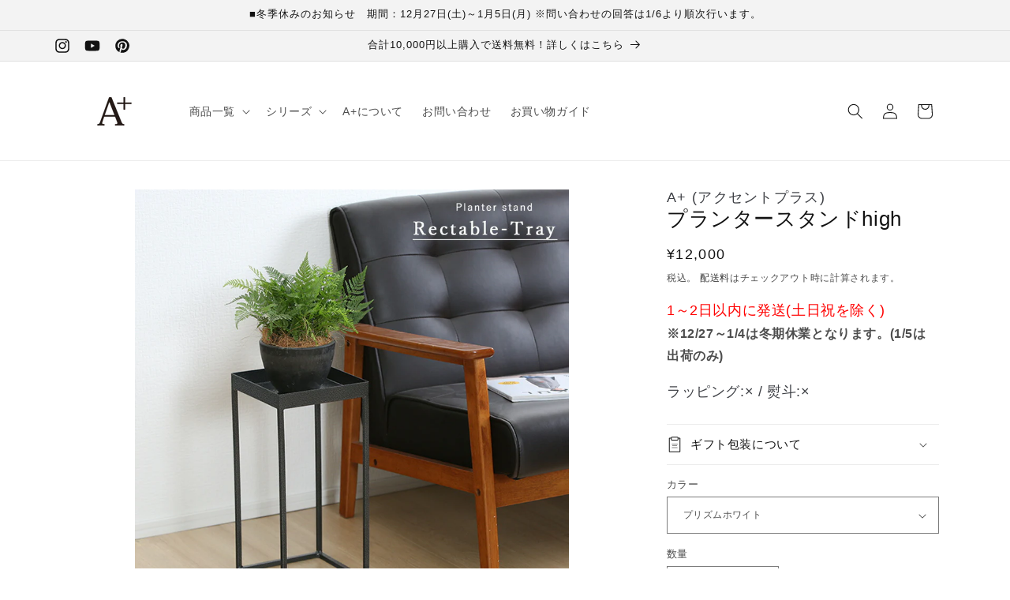

--- FILE ---
content_type: text/css
request_url: https://e-prism.shop/cdn/shop/t/46/assets/style.css?v=164079737483921583721749091122
body_size: 1335
content:
@charset "UTF-8";body,div,p,h1,h2,h3,h4{margin:0;padding:0}a{text-decoration:none}body{color:#444}img{max-width:100%}a{color:#444}p{font-size:18px;color:#3d3f44}h3{font-size:30px}h2{font-size:10px}a:hover,a img:hover{opacity:.9}.block{display:block}.text--center{text-align:center}.imgArea{font-size:0;text-align:center}.wrap{max-width:1000px;margin:auto;transition:opacity 2s}@media (max-width: 1019px){.wrap{margin:0 20px}}.fadeInArea{width:100%;height:0;position:relative;padding-bottom:60%}.fadeInArea>.imgArea{transition:1s;opacity:0;position:absolute;top:0;left:0;right:0;\3000padding-bottom:15px;height:100%}.fadeInArea>.imgArea.active{opacity:1}.fadeInArea>.imgArea>img{max-height:100%;width:100%}.title{margin:50px 0}.titleArea .breakArea.margin--top{margin-top:15px}@media (max-width: 449px){.titleArea .breakArea{font-size:16px;font-weight:400}.title{margin:30px 0;font-size:18px}}.subTitle{padding:10px 20px;margin:50px 0 20px;font-size:24px;background:#444;color:#fff}.wakuBox{padding:.5em 1em;background:#fff;border:solid 1px #696969;border-radius:10px;width:70%;text-align:center;margin:2em auto}.wakuBox p{margin:0;padding:0}.pBox{width:100%;margin:20px auto;font-size:16px;line-height:25px;display:block;padding-bottom:50px}.gridArea{grid-gap:5px;padding-bottom:70px}.gridArea>div{height:0;position:relative;padding-bottom:100%}.gridArea .box1{padding-bottom:calc(200% + 5px)}.gridArea .box10{padding-bottom:50%}.gridArea>div img{position:absolute;top:0;left:0;right:0;max-height:100%;margin:auto}@media (max-width: 549px){.gridArea{display:-ms-grid;display:grid;grid-template-rows:auto;grid-template-columns:1fr 1fr 1fr}.gridItem.box1{grid-row:1 / span 2;grid-column:1}.gridItem.box10{grid-column:2 / span 2;grid-row:4}}@media (min-width: 550px){.gridArea{max-width:800px;margin:auto;display:-ms-grid;display:grid;-ms-grid-rows:auto;grid-template-rows:auto;-ms-grid-columns:1fr 1fr 1fr 1fr;grid-template-columns:1fr 1fr 1fr 1fr}_:-ms-lang(x)::-ms-backdrop,.gridArea{-ms-grid-rows:200px 200px 200px}_:-ms-lang(x)::-ms-backdrop,.gridItem.box1 img{max-height:400px}_:-ms-lang(x)::-ms-backdrop,.gridItem.box10{padding-bottom:100%}.gridItem.box1{-ms-grid-row:1;-ms-grid-row-span:2;grid-row:1 / span 2;-ms-grid-column:1;grid-column:1}.gridItem.box2{-ms-grid-row:1;grid-row:1;-ms-grid-column:2;grid-column:2}.gridItem.box3{-ms-grid-row:1;grid-row:1;-ms-grid-column:3;grid-column:3}.gridItem.box4{-ms-grid-row:1;grid-row:1;-ms-grid-column:4;grid-column:4}.gridItem.box5{-ms-grid-row:2;grid-row:2;-ms-grid-column:2;grid-column:2}.gridItem.box6{-ms-grid-row:2;grid-row:2;-ms-grid-column:3;grid-column:3}.gridItem.box7{-ms-grid-row:2;grid-row:2;-ms-grid-column:4;grid-column:4}.gridItem.box8{-ms-grid-row:3;grid-row:3;-ms-grid-column:1;grid-column:1}.gridItem.box9{-ms-grid-row:3;grid-row:3;-ms-grid-column:2;grid-column:2}.gridItem.box10{-ms-grid-row:3;grid-row:3;-ms-grid-column:3;-ms-grid-column-span:2;grid-column:3 / span 2}}.article1 .contentArea{margin-top:30px}.article1 .sectionTitle{border-bottom:2px solid #444;margin-bottom:15px;font-size:16px}.article1 .sectionTitle span{background:#444;color:#fff;margin:0 10px 5px;display:inline-block;padding:0 10px}.article1 .sectionTitle span:first-of-type{margin-left:0}.article1 .flex{display:flex}.article1 .contentArea .item{margin-bottom:50px;text-align:center;flex:0 1 25%}@media (min-width: 550px) and (max-width: 640px){.article1 .contentArea .item{flex:0 0 33%}}@media (max-width: 549px){.article1 .contentArea .item{flex:0 0 50%}}@media (max-width: 349px){.article1 .contentArea .item:not(:first-of-type){margin-left:20px}}.article1 .contentArea .link{border:1px solid #888;padding:2px 30px;margin-top:15px;border-radius:5px;display:inline-block;font-size:13px}.article1 .contentArea .item .imgArea{padding-bottom:100%;position:relative}.article1 .contentArea .item .imgArea>img{position:absolute;top:0;left:0;right:0;max-height:100%;margin:auto}.article2 .relativeWrap{position:relative}.article2 .sliderArea{overflow:hidden}.article2 .sliderArea>.btn>button{position:absolute;top:calc(50% - 20px);height:40px;display:block;cursor:pointer;background:transparent;border:none;padding:0}.article2 .sliderArea>.btn>button:first-child{left:-20px}.article2 .sliderArea>.btn>button:last-child{right:-20px}.article2 .slider{display:flex;transition:1s}.article2 .slider .item{flex:0 0 100%}#sliderBtn{text-align:center;margin-bottom:30px}.article2 .sliderBtn{width:15px;height:15px;display:inline-block;background:#ccc;cursor:pointer;border-radius:50%}.article2 .sliderBtn:not(:first-child){margin-left:10px}.article2 .sliderBtn.active{background:#ff5050}.article2 .accordion_item{margin-bottom:10px}.article2 .contentArea .labelArea{cursor:pointer;font-size:16px;padding:10px 10px 8px;border:1px solid #888;background:#888;color:#fff;position:relative}.article2 .contentArea .labelArea:after{position:absolute;right:15px;content:"\25bc"}.article2 .contentArea .labelArea.active:after{content:"\25b2"}.article2 .contentArea .hiddenArea{overflow:hidden;transition:1s;border:1px solid #888}.article2 .innerArea{padding:15px}.article2 .contentArea .flex{display:flex}.article2 .contentArea .flex.flex--between{justify-content:space-between}.article2 .paragraphArea{line-height:2;text-align:justify;text-justify:inter-ideograph;margin-bottom:50px}.article2 .area1 .itemArea>div{font-size:14px;margin-bottom:50px}.article2 .paragraphArea .text--underline{text-decoration:underline}@media (max-width: 549px){.article2 .contentArea .flex.area1{display:block}}@media (min-width: 550px){.article2 .contentArea .area1>.item{text-align:justify;text-justify:inter-ideograph}.article2 .contentArea .area1>div:nth-of-type(1){flex:0 1 600px}.article2 .contentArea .area1>div:nth-of-type(2){flex:0 1 300px;margin-left:25px}}.article2 .contentArea .area1>.item .block{display:block}.article2 .contentArea .area1>div:nth-of-type(2) .imgArea{border:1px solid #FFBE33}.article2 .contentArea .area2 .flex.flex--wrap{flex-wrap:wrap;justify-content:space-between}.article2 .contentArea .area2 .item>div{height:100%;display:flex;flex-direction:column}.article2 .contentArea .area2 .item>div>p{margin-bottom:15px}.article2 .contentArea .area2 .item>div>.link{margin-top:auto}.article2 .contentArea .area2 .flex.flex--4>.item{flex:0 1 22.5%;margin-bottom:50px;text-align:center}.article2 .area2 .item .link{border:1px solid #888;padding:2px 15px;border-radius:5px;display:inline-block;font-size:13px}@media (min-width: 800px){.article2 .contentArea .area2 a:nth-of-type(4n+2).item:last-child{margin-right:51.66%}.article2 .contentArea .area2 a:nth-of-type(4n+3).item:last-child{margin-right:25.83%}}@media (min-width: 550px) and (max-width: 799px){.article2 .contentArea .area2 .flex.flex--4>.item{flex:0 1 30%}.article2 .contentArea .area2 a:last-child.item:nth-of-type(3n+2){margin-right:35%}}@media (max-width: 549px){.article2 .contentArea .area2 .flex.flex--4>.item{flex:0 1 47%}}.article2 .hiddenArea .item .imgArea{position:relative;padding-bottom:100%}.article2 .hiddenArea .item .imgArea img{position:absolute;top:0;left:0;right:0;max-height:100%;margin:auto}.article2 .hiddenArea .item.adjust .imgArea img{height:100%}.article2 .contentArea .area2 p{font-size:13px;text-align:center}.article3{margin-bottom:50px}.article3 .sectionTitle{font-size:20px;text-align:center;margin:50px 0 25px}.article3 .navArea .menu{cursor:pointer;display:inline-block;padding:5px 10px;margin-bottom:10px;background:#888;color:#fff;font-weight:700}.article3 .hiddenArea{overflow:hidden;transition:.5s}.article3 .nav{display:flex;flex-wrap:wrap;justify-content:space-between}.article3 .nav>.label{font-size:13px;padding:10px;flex:0 1 19%;text-align:center;border:1px solid #888;box-sizing:border-box;margin-bottom:10px;cursor:pointer;display:flex;justify-content:center;align-items:center}_:-ms-lang(x)::-ms-backdrop,.article3 .nav>.label{flex:0 1 17%}.article3 .nav>.label.active{background:#888;color:#fff}@media (min-width: 550px){.article3 .nav>.label{min-height:65px}}@media (max-width: 549px){.article3 .nav>.label{flex:0 1 48%}}.article3 .contentArea .item:not(.active){display:none}[class^=flex-col]{display:flex;flex-wrap:wrap;justify-content:space-between}.flex-child{margin-bottom:10px}.flex-child p{font-size:14px;text-align:center}.flex-col2 .flex-child{width:calc((100% - 10px)/2)}.flex-col3:after,.flex-col3 .flex-child{width:calc((100% - 20px) / 3)}.flex-col4:before,.flex-col4:after,.flex-col4 .flex-child{width:calc((100% - 30px)*1)}.flex-col3:after,.flex-col4:before,.flex-col4:after{content:""}.flex-col4:before{order:1}@media screen and (max-width: 991px){.flex-col4:after,.flex-col4 .flex-child{width:calc((100% - 20px) / 3)}}@media screen and (max-width: 767px){.flex-col3 .flex-child,.flex-col4 .flex-child{width:calc((100% - 10px)/2)}}@media screen and (max-width: 575px){.flex-col2 .flex-child,.flex-col3 .flex-child,.flex-col4 .flex-child{width:100%}}.menubox{position:relative;margin:1em 0;padding:.8em 1em;border:solid 1px #A47777;background:#fbfbef;border-radius:8px}.menubox .box-title{position:absolute;display:inline-block;top:-13px;left:10px;padding:0 9px;line-height:1;font-size:15px;background:#fff;color:#a47777;font-weight:700}.menubox a{font-size:15px;color:#01118a;line-height:1.5!important;text-decoration:underline}.menubox a:link{color:#01118a!important;text-decoration:underline}.menubox a:hover{color:orange;text-decoration:underline}.menubox a:active{color:orange!important}.menubox p{margin:0;padding:0}#page_top{position:fixed;bottom:20px;right:20px;width:50px;height:50px;z-index:99}#page_top a{height:50px;background:#ddd;display:flex;border-radius:50%;justify-content:center;align-items:center;font-size:30px}#tbl-bdr-0 table,#tbl-bdr-0 td,#tbl-bdr-0 th{padding:0;border:0px}
/*# sourceMappingURL=/cdn/shop/t/46/assets/style.css.map?v=164079737483921583721749091122 */


--- FILE ---
content_type: text/css
request_url: https://e-prism.shop/cdn/shop/t/46/assets/header_footer.css?v=873294066885655231728020012
body_size: -386
content:
@charset "UTF-8";*,*:before,*:after{margin:0;padding:0;box-sizing:border-box}.calenderArea{flex:0 0 300px}.calenderArea .paragraphWrap{display:flex;justify-content:left}.calenderArea .paragraph.only{margin-right:20px}.calenderArea .paragraph.only:before{background:#ffd17c}.calenderArea .paragraph:before{content:"";width:20px;height:20px;display:inline-block;background:#fbd5d5;margin-right:10px}.calenderArea .paragraph{margin-top:15px;display:flex;align-items:center;justify-content:center}.calenderArea .calender table tr th,.calenderArea .calender table tr td{padding:3,2px}.calenderArea .calender table tr>td:first-of-type:not(.noNumber),.calenderArea .calender table tr>td:last-of-type:not(.noNumber),.calenderArea .calender .holiday{background:#fbd5d5}.calenderArea .calender .shipping_only{background:#ffd17c}.calenderArea .calender table{width:200px;margin-left:0;text-align:center;font-size:1.4rem;border-collapse:collapse}.calenderArea .calender p{text-align:left;font-size:1.6rem;margin-top:10px}.calenderArea .calender table tr:first-of-type{border-bottom:1px solid #888}@media screen and (max-width: 749px){.calenderArea .paragraphWrap{display:flex;justify-content:center}.calenderArea .calender table{margin:auto}.calenderArea .calender p{text-align:center}}
/*# sourceMappingURL=/cdn/shop/t/46/assets/header_footer.css.map?v=873294066885655231728020012 */


--- FILE ---
content_type: application/javascript
request_url: https://www.rakuten.ne.jp/gold/e-prism/header_footer/calender.js
body_size: 1062
content:
(function(){
    'use strict';
    // 休業日
    var calender_data = [
'2024/1/1',
'2024/1/2',
'2024/1/3',
'2024/1/4',
'2024/1/8',
'2024/2/12',
'2024/2/23',
'2024/3/20',
'2024/4/29',
'2024/4/30',
'2024/5/1',
'2024/5/2',
'2024/5/3',
'2024/5/6',
'2024/7/15',
'2024/8/12',
'2024/8/13',
'2024/8/14',
'2024/8/15',
'2024/8/16',
'2024/9/16',
'2024/9/23',
'2024/10/14',
'2024/11/4',
'2024/12/30',
'2024/12/31',
'2025/1/1',
'2025/1/2',
'2025/1/3',
'2025/1/13',
'2025/2/11',
'2025/2/24',
'2025/3/20',
'2025/4/29',
'2025/4/30',
'2025/5/1',
'2025/5/2',
'2025/5/5',
'2025/5/6',
'2025/7/21',
'2025/8/11',
'2025/8/12',
'2025/8/13',
'2025/8/14',
'2025/8/15',
'2025/9/15',
'2025/9/23',
'2025/10/13',
'2025/11/3',
'2025/11/24',
'2025/12/29',
'2025/12/30',
'2025/12/31',
'2026/1/1',
'2026/1/2',
    ];
    var shipping_only_date = [
        '2022/1/6',
		'2022/5/6',
		'2022/8/15',
            '2023/1/5',
            '2023/5/8',
            '2023/8/17',
            '2024/1/5',
　　　　　　　 '2025/5/7',
　　　　　　　 '2025/8/18',
　　　　　　　 '2026/1/5',
    ]

    var week = ['日', '月', '火', '水', '木', '金', '土'];
    var count = 2;      // 表示させるカレンダーの数

    var el = createCalender();
    var calenderWrap = document.getElementById('calenderWrap');
    calenderWrap.appendChild(el);

    var sp = document.getElementById('calenderWrap_sp');
    if(sp){
        var sp_el = createCalender();
        sp.appendChild(sp_el);
    }


    function createCalender(){
        var today = new Date();
        var calender = calenderTable(today);
        var p = document.createElement('p');
        p.textContent = (today.getMonth() + 1) + '月';
        var div = document.createElement('div');
        div.classList.add('calender');
        div.appendChild(p);
        div.appendChild(calender);
        var frag = document.createDocumentFragment();
        frag.appendChild(div);
        for(var i = 1; i < count; i++){
            var day = new Date(today.getFullYear(), today.getMonth() + i, 1);
            p = document.createElement('p');
            p.textContent = (day.getMonth() + 1) + '月';
            var nextCalender = calenderTable(day);
            div = document.createElement('div');
            div.classList.add('calender');
            div.appendChild(p);
            div.appendChild(nextCalender);
            frag.appendChild(div);
        }
        return frag;
    }

    function calenderTable(today){
        var thisMonthStart = new Date(today.getFullYear(), today.getMonth(), 1);
        var thisMonthEnd = new Date(today.getFullYear(), today.getMonth() + 1, 0).getDate();
        var thisMonthStartDayOfWeek = thisMonthStart.getDay();
        var prefixData = (thisMonthStart.getFullYear()) + '/' + (thisMonthStart.getMonth() + 1) + '/';
        // var prevMonthEndDate = new Date(thisMonthStart.getFullYear(), thisMonthStart.getMonth(), 0).getDate();
        // var printStartDate = prevMonthEndDate - (thisMonthStartDayOfWeek - 1);
        var table = document.createElement('table');
        var tr_first = document.createElement('tr');
        for(var i = 0; i < 7; i++){
            var th = document.createElement('th');
            th.textContent = week[i];
            tr_first.appendChild(th);
        }
        table.appendChild(tr_first);
        var startDate = thisMonthStart.getDate() - thisMonthStartDayOfWeek;
        while(startDate <= thisMonthEnd){
            var tr = document.createElement('tr');
            for(var i = 0; i < 7; i++){
                var td = document.createElement('td');
                if(startDate > 0 && startDate <= thisMonthEnd){
                    td.textContent = startDate;
                    td.dataset.date = prefixData + startDate;
                    if(
                        (Array.prototype.includes && calender_data.includes(td.dataset.date)) ||
                        calender_data.indexOf(td.dataset.date) >= 0
                    ){
                        td.classList.add('holiday');
                    }else if(
                        (Array.prototype.includes && shipping_only_date.includes(td.dataset.date)) ||
                        shipping_only_date.indexOf(td.dataset.date) >= 0
                    ){
                        td.classList.add('shipping_only');
                    }
                }else{
                    td.classList.add('noNumber');
                }
                tr.appendChild(td);
                startDate++;
            }
            table.appendChild(tr);
        }
        return table;
    }
})();

--- FILE ---
content_type: text/javascript
request_url: https://e-prism.shop/cdn/shop/t/46/assets/feature.js?v=112484615025962891511728020012
body_size: 297
content:
document.addEventListener("DOMContentLoaded",function(){"use strict";var fadeIn=document.getElementById("fadeInArea"),fadeIn_count=fadeIn.children.length,fadeIn_currentNum=0,fadeInTime=5e3;function fadeInFunc(){fadeIn.children[fadeIn_currentNum].classList.remove("active"),fadeIn_currentNum++,fadeIn_currentNum>=fadeIn_count&&(fadeIn_currentNum=0),fadeIn.children[fadeIn_currentNum].classList.add("active"),setTimeout(fadeInFunc,fadeInTime)}setTimeout(fadeInFunc,fadeInTime);for(var slider=document.getElementById("slider"),slider_count=slider.children.length,slider_currentNum=0,sliderBtn=document.getElementById("sliderBtn"),slider_timer=null,slideTime=5e3,i=0;i<slider_count;i++)(function(n){var span=document.createElement("span");span.classList.add("sliderBtn"),i===0&&span.classList.add("active"),span.addEventListener("click",function(){clearTimeout(slider_timer),sliderMove(n),slider_timer=setTimeout(sliderMoveTimer,slideTime)}),sliderBtn.appendChild(span)})(i);document.getElementById("rightBtn").addEventListener("click",function(){clearTimeout(slider_timer),sliderMove(slider_currentNum+1),slider_timer=setTimeout(sliderMoveTimer,slideTime)}),document.getElementById("leftBtn").addEventListener("click",function(){clearTimeout(slider_timer),sliderMove(slider_currentNum-1),slider_timer=setTimeout(sliderMoveTimer,slideTime)});function sliderMove(index){var beforeNum=slider_currentNum;slider_currentNum=index,slider_currentNum>=slider_count?slider_currentNum=0:slider_currentNum<0&&(slider_currentNum=slider_count-1);var num=slider_currentNum*100;sliderBtn.children[beforeNum].classList.remove("active"),sliderBtn.children[slider_currentNum].classList.add("active"),slider.style.transform="translateX(-"+num+"%)"}function sliderMoveTimer(left){sliderMove(left?slider_currentNum-1:slider_currentNum+1),slider_timer=setTimeout(sliderMoveTimer,slideTime)}slider_timer=setTimeout(sliderMoveTimer,slideTime);for(var accordion_typePlaces=document.getElementById("accordion_typePlace").querySelectorAll(".accordion_item"),accordion_typePlaces_hights=[],i=0,len=accordion_typePlaces.length;i<len;i++)accordion_typePlaces_hights.push(accordion_typePlaces[i].querySelector(".hiddenArea").offsetHeight),accordion_typePlaces[i].querySelector(".hiddenArea").style.height=0,function(n){var hiddenArea=accordion_typePlaces[n].querySelector(".hiddenArea"),label=accordion_typePlaces[n].querySelector(".labelArea");label.addEventListener("click",function(){label.classList.toggle("active"),hiddenArea.classList.toggle("active"),hiddenArea.classList.contains("active")?hiddenArea.style.height=accordion_typePlaces_hights[n]+"px":hiddenArea.style.height=0})}(i);for(var slider_a=slider.querySelectorAll(".item > a"),i=0,len=slider_a.length;i<len;i++)(function(n){slider_a[n].addEventListener("click",function(){var hiddenArea=accordion_typePlaces[n].querySelector(".hiddenArea"),label=accordion_typePlaces[n].querySelector(".labelArea");label.classList.toggle("active"),hiddenArea.classList.toggle("active"),hiddenArea.style.height=accordion_typePlaces_hights[n]+"px"})})(i);var productList=document.getElementById("productList"),productList_hiddenArea=productList.querySelector(".hiddenArea"),productList_height=productList_hiddenArea.offsetHeight;productList_hiddenArea.style.height=productList_height+"px",productList.querySelector(".menu").addEventListener("click",function(){productList_hiddenArea.classList.toggle("active"),productList_hiddenArea.classList.contains("active")?productList_hiddenArea.style.height=productList_height+"px":productList_hiddenArea.style.height=0});for(var productList_a=productList_hiddenArea.querySelectorAll(".nav > a"),productList_content=document.getElementById("productList_content").children,productList_active_index=0,i=0,len=productList_a.length;i<len;i++)(function(n){productList_a[n].addEventListener("click",function(e){productList_hiddenArea.classList.remove("active"),productList_a[productList_active_index].classList.remove("active"),productList_hiddenArea.style.height=0,document.getElementById("productList_content").querySelector(".active").classList.remove("active"),productList_content[n].classList.add("active"),productList_a[n].classList.add("active"),productList_active_index=n})})(i);var current_width=window.innerWidth;window.addEventListener("resize",function(){if(current_width!==window.innerWidth){current_width=window.innerWidth,accordion_typePlaces_hights=[];for(var i2=0,len2=accordion_typePlaces.length;i2<len2;i2++){var hiddenArea=accordion_typePlaces[i2].querySelector(".hiddenArea");hiddenArea.style.height="",accordion_typePlaces_hights.push(hiddenArea.offsetHeight),hiddenArea.classList.contains("active")?hiddenArea.style.height=accordion_typePlaces_hights[i2]+"px":hiddenArea.style.height=0}}productList_hiddenArea.style.height="",productList_height=productList_hiddenArea.offsetHeight,productList_hiddenArea.classList.contains("active")?productList_hiddenArea.style.height=productList_height+"px":productList_hiddenArea.style.height=0}),window.addEventListener("load",function(event){var touchStartX,touchMoveX;slider.addEventListener("touchstart",function(event2){clearTimeout(slider_timer),touchStartX=event2.touches[0].pageX},!1),slider.addEventListener("touchmove",function(event2){touchMoveX=event2.changedTouches[0].pageX},!1),slider.addEventListener("touchend",function(event2){touchStartX<touchMoveX?Math.abs(touchStartX-touchMoveX)>30&&sliderMoveTimer(!0):Math.abs(touchStartX-touchMoveX)>30&&sliderMoveTimer()})},!1)});
//# sourceMappingURL=/cdn/shop/t/46/assets/feature.js.map?v=112484615025962891511728020012
